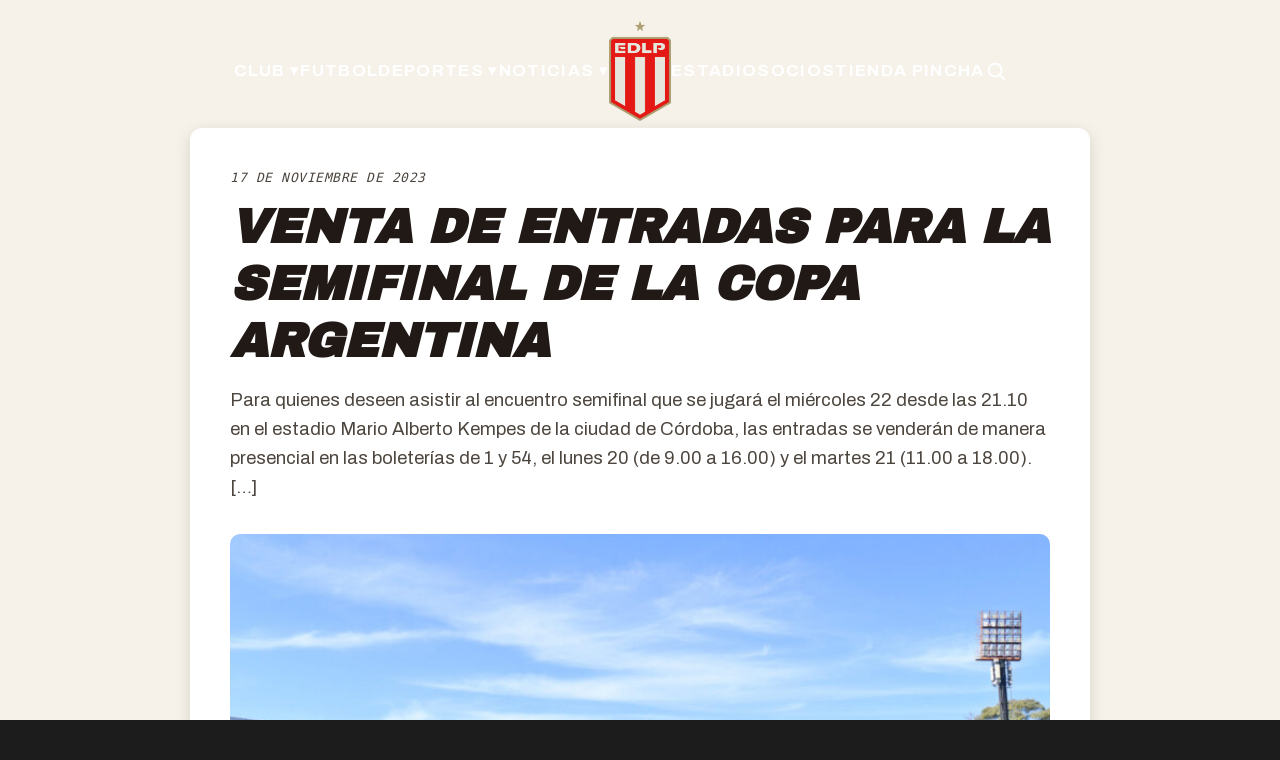

--- FILE ---
content_type: text/html
request_url: https://estudiantesdelaplata.com/venta-de-entradas-para-la-semifinal-de-la-copa-argentina/
body_size: 571
content:
<!DOCTYPE html>
<html lang="es">
  <head>
    <meta charset="UTF-8" />
    


<link rel="icon" type="image/png" href="/favicon-256.png" />





    <link rel="preconnect" href="https://estudiantesdelaplata.com" />

    <meta name="viewport" content="width=device-width, initial-scale=1.0" />
    <meta
      name="description"
      content="Sitio oficial del Club Estudiantes de La Plata. Noticias, socios, estadio UNO, deportes y beneficios."
    />
    <meta name="theme-color" content="#e41815" />
    <meta property="og:site_name" content="Estudiantes de La Plata" />
    <meta property="og:type" content="website" />

    <!-- 🔴 IMAGE PARA WHATSAPP / TWITTER / FACEBOOK -->
    <meta property="og:image" content="https://estudiantesdelaplata.com/wp-content/uploads/2025/logo-edlp-og.jpg" />
    <meta property="og:image:width" content="1200" />
    <meta property="og:image:height" content="630" />
    <meta name="twitter:card" content="summary_large_image" />
    <meta name="twitter:image" content="https://estudiantesdelaplata.com/wp-content/uploads/2025/logo-edlp-og.jpg" />

    <title>Estudiantes de La Plata</title>
    <script type="module" crossorigin src="/assets/index-i5noAQAJ.js"></script>
    <link rel="stylesheet" crossorigin href="/assets/index-s9OGLqe2.css">
  <link rel="manifest" href="/manifest.webmanifest"><script id="vite-plugin-pwa:register-sw" src="/registerSW.js"></script></head>
  <body>
    <div id="root"></div>
  </body>
</html>
